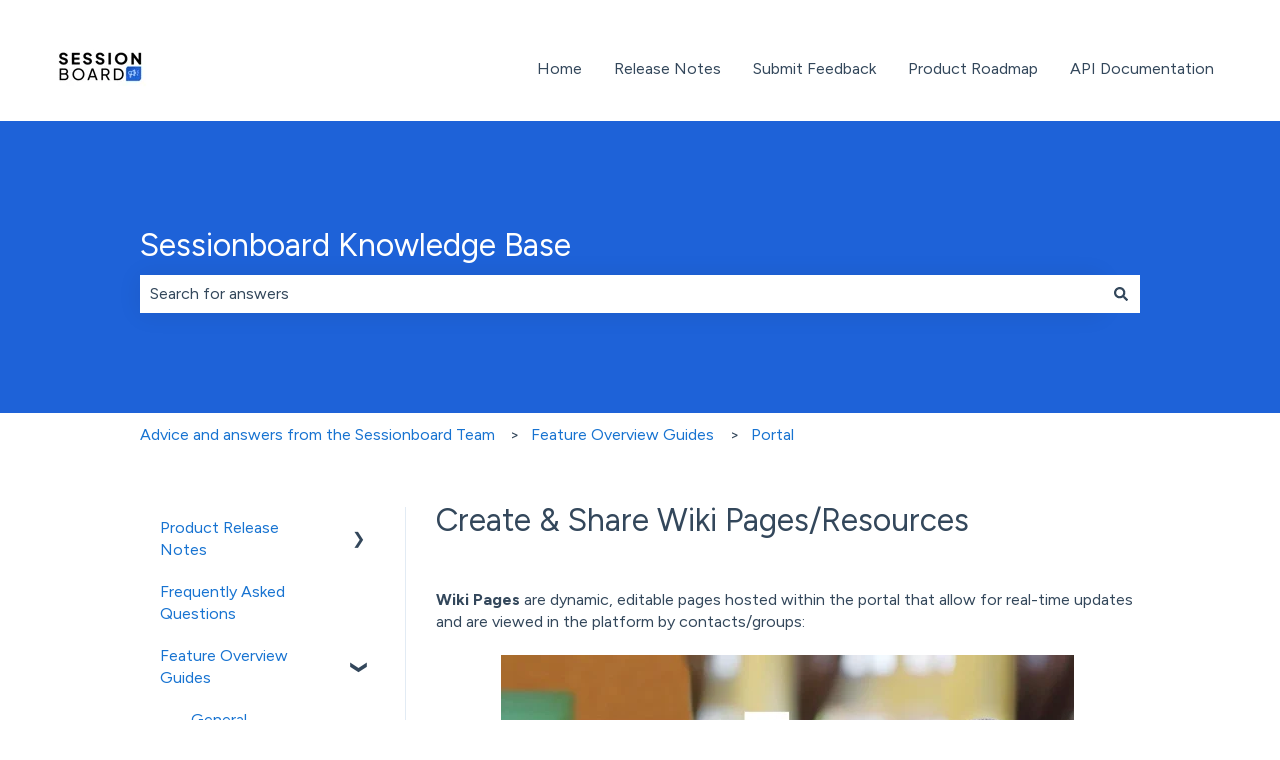

--- FILE ---
content_type: application/javascript
request_url: https://us-assets.i.posthog.com/array/phc_zeMof3aW3tGxzq5t6sJnaGLq4s2JtCKGBvSl1476nop/config.js
body_size: 210
content:
(function() {
  window._POSTHOG_REMOTE_CONFIG = window._POSTHOG_REMOTE_CONFIG || {};
  window._POSTHOG_REMOTE_CONFIG['phc_zeMof3aW3tGxzq5t6sJnaGLq4s2JtCKGBvSl1476nop'] = {
    config: {"token": "phc_zeMof3aW3tGxzq5t6sJnaGLq4s2JtCKGBvSl1476nop", "supportedCompression": ["gzip", "gzip-js"], "hasFeatureFlags": true, "captureDeadClicks": true, "capturePerformance": {"network_timing": true, "web_vitals": true, "web_vitals_allowed_metrics": null}, "autocapture_opt_out": false, "autocaptureExceptions": false, "analytics": {"endpoint": "/i/v0/e/"}, "elementsChainAsString": true, "errorTracking": {"autocaptureExceptions": false, "suppressionRules": []}, "logs": {"captureConsoleLogs": false}, "sessionRecording": false, "heatmaps": true, "conversations": false, "surveys": [{"id": "01953f08-9d27-0000-04cd-d648d8e4d542", "name": "Open feedback", "type": "popover", "internal_targeting_flag_key": "survey-targeting-0b23fe12fc-custom", "questions": [{"id": "d50d6fb7-96c3-41ef-b14a-ef86e0e25346", "type": "open", "question": "What can we do to improve our product?", "description": "", "originalQuestionIndex": 0, "descriptionContentType": "text"}], "conditions": {"url": "/documents", "urlMatchType": "exact"}, "appearance": {"position": "right", "fontFamily": "system-ui", "whiteLabel": false, "borderColor": "#c9c6c6", "placeholder": "Start typing...", "backgroundColor": "#eeeded", "ratingButtonColor": "white", "submitButtonColor": "black", "submitButtonTextColor": "white", "thankYouMessageHeader": "Thank you for your feedback!", "displayThankYouMessage": true, "ratingButtonActiveColor": "black"}, "start_date": "2025-02-25T21:34:58.619000Z", "end_date": null, "current_iteration": null, "current_iteration_start_date": null, "schedule": "once", "enable_partial_responses": false}], "productTours": false, "defaultIdentifiedOnly": true},
    siteApps: []
  }
})();